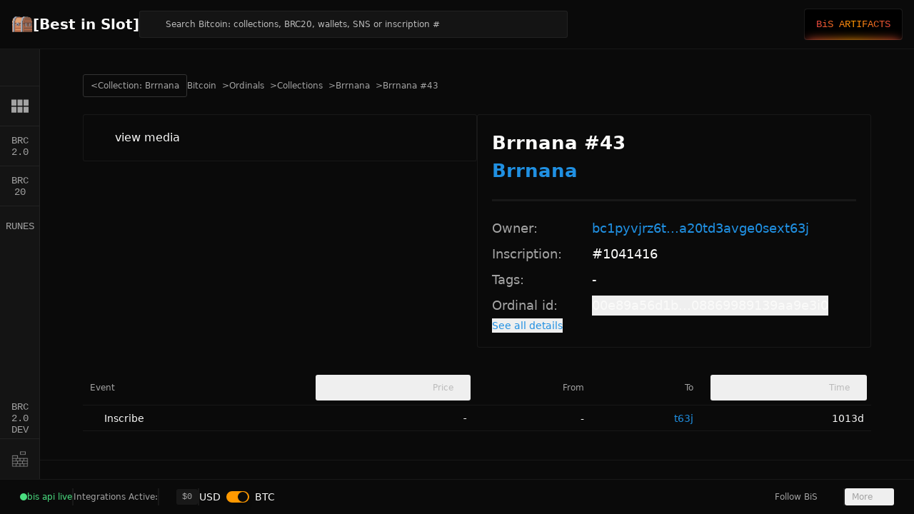

--- FILE ---
content_type: text/javascript; charset=utf-8
request_url: https://bestinslot.xyz/_nuxt/BHstBuhj.js
body_size: 2084
content:
const __vite__mapDeps=(i,m=__vite__mapDeps,d=(m.f||(m.f=["./DLnCOi_o.js","./CIhXxpoB.js","./n0IthSIW.js"])))=>i.map(i=>d[i]);
import{a as L,b as N,_ as A}from"./D1lXjhaJ.js";import{d as D,L as P,l as _,o,n as y,c as d,W as M,ac as T,aw as V,w as H,C as J,f as c,j as x,m as e,z as k,r as E,H as z,t as v,g as f,h as $,X as K,bC as W}from"#entry";import{_ as q}from"./n0IthSIW.js";import{_ as h,a as F}from"./NlwKR9bX.js";import{f as G,e as X,i as Z,l as B,k as Q,h as Y}from"./ZEhtwjk8.js";import{u as ee}from"./CT7hRhwO.js";const te={class:"size-full"},ne=["src"],ae=D({__name:"model",props:{id:{}},setup(s){const a=s;return P({script:[{type:"module",src:"https://ajax.googleapis.com/ajax/libs/model-viewer/3.4.0/model-viewer.min.js"}]}),(t,l)=>(o(),_("div",te,[y("model-viewer",{src:`/content/${a.id}`,"auto-rotate":"true","camera-controls":"true","shadow-intensity":"1",class:"size-full",ar:""},null,8,ne)]))}}),se={__name:"MDC",props:{tag:{type:[String,Boolean],default:"div"},value:{type:[String,Object],required:!0},excerpt:{type:Boolean,default:!1},parserOptions:{type:Object,default:()=>({})},class:{type:[String,Array,Object],default:""},unwrap:{type:[Boolean,String],default:!1},cacheKey:{type:String,default:void 0},partial:{type:Boolean,default:!0}},async setup(s){let a,t;const l=s,w=d(()=>l.cacheKey??j(l.value)),{data:r,refresh:g,error:b}=([a,t]=M(async()=>T(w.value,async()=>{if(typeof l.value!="string")return l.value;const{parseMarkdown:u}=await V(async()=>{const{parseMarkdown:n}=await import("./DLnCOi_o.js").then(p=>p.i);return{parseMarkdown:n}},__vite__mapDeps([0,1,2]),import.meta.url);return await u(l.value,{...l.parserOptions,toc:l.partial?!1:l.parserOptions?.toc,contentHeading:l.partial?!1:l.parserOptions?.contentHeading})},"$JT7ZUa4x5V")),a=await a,t(),a),i=d(()=>l.excerpt?r.value?.excerpt:r.value?.body);H(()=>l.value,()=>{g()});function j(u){typeof u!="string"&&(u=JSON.stringify(u||""));let n=0;for(let p=0;p<u.length;p++){const m=u.charCodeAt(p);n=(n<<6)-n+m,n=n&n}return`mdc-${n===0?"0000":n.toString(36)}-key`}return(u,n)=>{const p=q;return J(u.$slots,"default",{data:e(r)?.data,body:e(r)?.body,toc:e(r)?.toc,excerpt:e(r)?.excerpt,error:e(b)},()=>[i.value?(o(),c(p,{key:0,tag:l.tag,class:k(l.class),body:i.value,data:e(r)?.data,unwrap:l.unwrap},null,8,["tag","class","body","data","unwrap"])):x("",!0)])}}},ie={class:"aspect-square w-full"},le=["src"],oe=["src"],re={class:"whitespace-break-spaces break-all p-2 text-sm"},ce={key:7,class:"flex h-full items-center justify-center whitespace-pre-line break-all p-2 text-base"},ue={class:"prose prose-sm prose-neutral prose-invert max-w-none p-4"},pe={class:"p-4 text-sm"},ve=D({__name:"media",props:{inscription:{},isBitmap:{type:Boolean,default:!1}},setup(s){const a=s,t=E(),l=d(()=>a.inscription&&"sats_name"in a.inscription&&a.inscription.sats_name?a.inscription.sats_name:null),w=d(()=>G(a.inscription)),r=d(()=>X(a.inscription)),g=d(()=>Z(a.inscription)),b=d(()=>B(a.inscription).inscription_id),i=d(()=>l.value?"sats":Q(a.inscription));(i.value==="json"||i.value==="text"||i.value==="markdown"||i.value==="javascript")&&u();const j=d(()=>{const n=B(a.inscription).content_type;return!(n==="image/avif"||n==="image/jxl")});async function u(){if(!r.value)return;const{data:n,error:p}=await ee(r.value,"$GKldmHmNo7");if(n.value){if(t.value=n.value,i.value==="text")try{t.value.endsWith(".bitmap")||(t.value=JSON.parse(t.value),t.value=JSON.stringify(t.value,null,2).replaceAll(" "," "))}catch(m){console.error(m)}else if(i.value!=="json"){if(i.value==="javascript")try{t.value=`\`\`\`javascript
${t.value}
\`\`\``}catch(m){console.error(m)}}}p.value&&console.error(p.value)}return(n,p)=>{const m=L,S=ae,O=N,C=se,I=K,R=F,U=A;return o(),_("div",ie,[e(i)==="video"&&e(r)?(o(),c(m,{key:0,inscription:a.inscription,autoplay:"",controls:""},null,8,["inscription"])):e(i)==="model"?(o(),c(S,{key:1,id:e(b)},null,8,["id"])):(e(i)==="html"||s.inscription.content_type.startsWith("image/svg"))&&e(w)?(o(),c(O,{key:2,inscription:a.inscription},null,8,["inscription"])):s.isBitmap&&s.inscription.render_saved?(o(),_("img",{key:3,loading:"lazy",src:("getInscriptionRenderURL"in n?n.getInscriptionRenderURL:e(Y))(a.inscription,s.isBitmap)||e(r),class:"size-full object-contain"},null,8,le)):e(i)==="image"&&e(g)?(o(),_("img",{key:4,loading:"lazy",src:e(g),class:k(["size-full object-contain",{"rendering-pixelated":e(j)}])},null,10,oe)):e(i)==="sats"?(o(),_("div",{key:5,class:k(("cn"in n?n.cn:e(z))("flex h-full items-center justify-center break-all p-4 text-base font-bold",{"":s.inscription.sats_name.length<=13,"text-9xl":[1,2,3].includes(s.inscription.sats_name.length),"text-8xl":[4,5].includes(s.inscription.sats_name.length),"text-7xl":[6,7].includes(s.inscription.sats_name.length),"text-5xl":[8,9].includes(s.inscription.sats_name.length),"text-4xl":[10,11].includes(s.inscription.sats_name.length),"text-3xl":[12,13].includes(s.inscription.sats_name.length)}))},v(s.inscription.sats_name.replaceAll(" "," ")),3)):e(i)==="json"?(o(),c(e(h),{key:6,class:"size-full"},{default:f(()=>[y("div",re,v(e(t)),1)]),_:1})):s.inscription.tags?.includes(3)?(o(),_("div",ce,v(e(t)),1)):e(i)==="markdown"?(o(),c(e(h),{key:8,class:"size-full"},{default:f(()=>[y("div",ue,[$(I,null,{default:f(()=>[e(t)?(o(),c(C,{key:0,value:e(t)},null,8,["value"])):x("",!0)]),_:1})])]),_:1})):e(i)==="javascript"?(o(),c(e(h),{key:9,class:"size-full"},{default:f(()=>[y("div",pe,[$(I,null,{default:f(()=>[e(t)?(o(),c(C,{key:0,value:e(t)},null,8,["value"])):x("",!0)]),_:1})]),$(R,{orientation:"horizontal"})]),_:1})):e(i)==="text"?(o(),c(I,{key:10},{default:f(()=>[e(t)?(o(),c(W(e(t).length>13?e(h):"div"),{key:0,class:"size-full"},{default:f(()=>[y("div",{class:k(("cn"in n?n.cn:e(z))("p-2 text-sm break-all whitespace-pre-line",{"flex h-full items-center justify-center":e(t).length<=13,"text-9xl":[1,2,3].includes(e(t).length),"text-8xl":[4,5].includes(e(t).length),"text-7xl":[6,7].includes(e(t).length),"text-5xl":[8,9].includes(e(t).length),"text-4xl":[10,11].includes(e(t).length),"text-3xl":[12,13].includes(e(t).length)}))},v(e(t)),3)]),_:1})):x("",!0)]),_:1})):(o(),c(U,{key:11,inscription:s.inscription},null,8,["inscription"]))])}}});export{ve as _};
